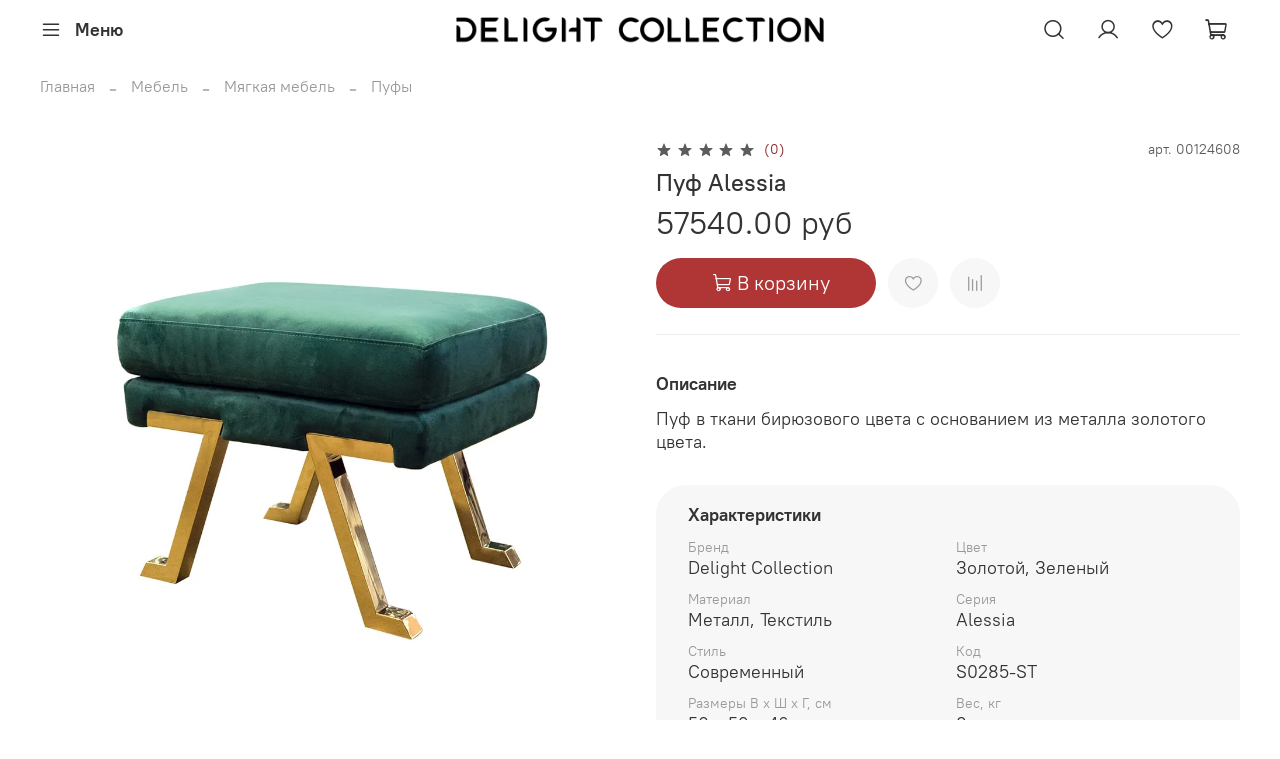

--- FILE ---
content_type: text/html; charset=utf-8
request_url: https://www.google.com/recaptcha/api2/anchor?ar=1&k=6LfXhUEmAAAAAOGNQm5_a2Ach-HWlFKD3Sq7vfFj&co=aHR0cHM6Ly9kZWxpZ2h0LWNvbGxlY3Rpb24ucnU6NDQz&hl=ru&v=PoyoqOPhxBO7pBk68S4YbpHZ&size=normal&anchor-ms=20000&execute-ms=30000&cb=5siy2wx9jfjl
body_size: 49732
content:
<!DOCTYPE HTML><html dir="ltr" lang="ru"><head><meta http-equiv="Content-Type" content="text/html; charset=UTF-8">
<meta http-equiv="X-UA-Compatible" content="IE=edge">
<title>reCAPTCHA</title>
<style type="text/css">
/* cyrillic-ext */
@font-face {
  font-family: 'Roboto';
  font-style: normal;
  font-weight: 400;
  font-stretch: 100%;
  src: url(//fonts.gstatic.com/s/roboto/v48/KFO7CnqEu92Fr1ME7kSn66aGLdTylUAMa3GUBHMdazTgWw.woff2) format('woff2');
  unicode-range: U+0460-052F, U+1C80-1C8A, U+20B4, U+2DE0-2DFF, U+A640-A69F, U+FE2E-FE2F;
}
/* cyrillic */
@font-face {
  font-family: 'Roboto';
  font-style: normal;
  font-weight: 400;
  font-stretch: 100%;
  src: url(//fonts.gstatic.com/s/roboto/v48/KFO7CnqEu92Fr1ME7kSn66aGLdTylUAMa3iUBHMdazTgWw.woff2) format('woff2');
  unicode-range: U+0301, U+0400-045F, U+0490-0491, U+04B0-04B1, U+2116;
}
/* greek-ext */
@font-face {
  font-family: 'Roboto';
  font-style: normal;
  font-weight: 400;
  font-stretch: 100%;
  src: url(//fonts.gstatic.com/s/roboto/v48/KFO7CnqEu92Fr1ME7kSn66aGLdTylUAMa3CUBHMdazTgWw.woff2) format('woff2');
  unicode-range: U+1F00-1FFF;
}
/* greek */
@font-face {
  font-family: 'Roboto';
  font-style: normal;
  font-weight: 400;
  font-stretch: 100%;
  src: url(//fonts.gstatic.com/s/roboto/v48/KFO7CnqEu92Fr1ME7kSn66aGLdTylUAMa3-UBHMdazTgWw.woff2) format('woff2');
  unicode-range: U+0370-0377, U+037A-037F, U+0384-038A, U+038C, U+038E-03A1, U+03A3-03FF;
}
/* math */
@font-face {
  font-family: 'Roboto';
  font-style: normal;
  font-weight: 400;
  font-stretch: 100%;
  src: url(//fonts.gstatic.com/s/roboto/v48/KFO7CnqEu92Fr1ME7kSn66aGLdTylUAMawCUBHMdazTgWw.woff2) format('woff2');
  unicode-range: U+0302-0303, U+0305, U+0307-0308, U+0310, U+0312, U+0315, U+031A, U+0326-0327, U+032C, U+032F-0330, U+0332-0333, U+0338, U+033A, U+0346, U+034D, U+0391-03A1, U+03A3-03A9, U+03B1-03C9, U+03D1, U+03D5-03D6, U+03F0-03F1, U+03F4-03F5, U+2016-2017, U+2034-2038, U+203C, U+2040, U+2043, U+2047, U+2050, U+2057, U+205F, U+2070-2071, U+2074-208E, U+2090-209C, U+20D0-20DC, U+20E1, U+20E5-20EF, U+2100-2112, U+2114-2115, U+2117-2121, U+2123-214F, U+2190, U+2192, U+2194-21AE, U+21B0-21E5, U+21F1-21F2, U+21F4-2211, U+2213-2214, U+2216-22FF, U+2308-230B, U+2310, U+2319, U+231C-2321, U+2336-237A, U+237C, U+2395, U+239B-23B7, U+23D0, U+23DC-23E1, U+2474-2475, U+25AF, U+25B3, U+25B7, U+25BD, U+25C1, U+25CA, U+25CC, U+25FB, U+266D-266F, U+27C0-27FF, U+2900-2AFF, U+2B0E-2B11, U+2B30-2B4C, U+2BFE, U+3030, U+FF5B, U+FF5D, U+1D400-1D7FF, U+1EE00-1EEFF;
}
/* symbols */
@font-face {
  font-family: 'Roboto';
  font-style: normal;
  font-weight: 400;
  font-stretch: 100%;
  src: url(//fonts.gstatic.com/s/roboto/v48/KFO7CnqEu92Fr1ME7kSn66aGLdTylUAMaxKUBHMdazTgWw.woff2) format('woff2');
  unicode-range: U+0001-000C, U+000E-001F, U+007F-009F, U+20DD-20E0, U+20E2-20E4, U+2150-218F, U+2190, U+2192, U+2194-2199, U+21AF, U+21E6-21F0, U+21F3, U+2218-2219, U+2299, U+22C4-22C6, U+2300-243F, U+2440-244A, U+2460-24FF, U+25A0-27BF, U+2800-28FF, U+2921-2922, U+2981, U+29BF, U+29EB, U+2B00-2BFF, U+4DC0-4DFF, U+FFF9-FFFB, U+10140-1018E, U+10190-1019C, U+101A0, U+101D0-101FD, U+102E0-102FB, U+10E60-10E7E, U+1D2C0-1D2D3, U+1D2E0-1D37F, U+1F000-1F0FF, U+1F100-1F1AD, U+1F1E6-1F1FF, U+1F30D-1F30F, U+1F315, U+1F31C, U+1F31E, U+1F320-1F32C, U+1F336, U+1F378, U+1F37D, U+1F382, U+1F393-1F39F, U+1F3A7-1F3A8, U+1F3AC-1F3AF, U+1F3C2, U+1F3C4-1F3C6, U+1F3CA-1F3CE, U+1F3D4-1F3E0, U+1F3ED, U+1F3F1-1F3F3, U+1F3F5-1F3F7, U+1F408, U+1F415, U+1F41F, U+1F426, U+1F43F, U+1F441-1F442, U+1F444, U+1F446-1F449, U+1F44C-1F44E, U+1F453, U+1F46A, U+1F47D, U+1F4A3, U+1F4B0, U+1F4B3, U+1F4B9, U+1F4BB, U+1F4BF, U+1F4C8-1F4CB, U+1F4D6, U+1F4DA, U+1F4DF, U+1F4E3-1F4E6, U+1F4EA-1F4ED, U+1F4F7, U+1F4F9-1F4FB, U+1F4FD-1F4FE, U+1F503, U+1F507-1F50B, U+1F50D, U+1F512-1F513, U+1F53E-1F54A, U+1F54F-1F5FA, U+1F610, U+1F650-1F67F, U+1F687, U+1F68D, U+1F691, U+1F694, U+1F698, U+1F6AD, U+1F6B2, U+1F6B9-1F6BA, U+1F6BC, U+1F6C6-1F6CF, U+1F6D3-1F6D7, U+1F6E0-1F6EA, U+1F6F0-1F6F3, U+1F6F7-1F6FC, U+1F700-1F7FF, U+1F800-1F80B, U+1F810-1F847, U+1F850-1F859, U+1F860-1F887, U+1F890-1F8AD, U+1F8B0-1F8BB, U+1F8C0-1F8C1, U+1F900-1F90B, U+1F93B, U+1F946, U+1F984, U+1F996, U+1F9E9, U+1FA00-1FA6F, U+1FA70-1FA7C, U+1FA80-1FA89, U+1FA8F-1FAC6, U+1FACE-1FADC, U+1FADF-1FAE9, U+1FAF0-1FAF8, U+1FB00-1FBFF;
}
/* vietnamese */
@font-face {
  font-family: 'Roboto';
  font-style: normal;
  font-weight: 400;
  font-stretch: 100%;
  src: url(//fonts.gstatic.com/s/roboto/v48/KFO7CnqEu92Fr1ME7kSn66aGLdTylUAMa3OUBHMdazTgWw.woff2) format('woff2');
  unicode-range: U+0102-0103, U+0110-0111, U+0128-0129, U+0168-0169, U+01A0-01A1, U+01AF-01B0, U+0300-0301, U+0303-0304, U+0308-0309, U+0323, U+0329, U+1EA0-1EF9, U+20AB;
}
/* latin-ext */
@font-face {
  font-family: 'Roboto';
  font-style: normal;
  font-weight: 400;
  font-stretch: 100%;
  src: url(//fonts.gstatic.com/s/roboto/v48/KFO7CnqEu92Fr1ME7kSn66aGLdTylUAMa3KUBHMdazTgWw.woff2) format('woff2');
  unicode-range: U+0100-02BA, U+02BD-02C5, U+02C7-02CC, U+02CE-02D7, U+02DD-02FF, U+0304, U+0308, U+0329, U+1D00-1DBF, U+1E00-1E9F, U+1EF2-1EFF, U+2020, U+20A0-20AB, U+20AD-20C0, U+2113, U+2C60-2C7F, U+A720-A7FF;
}
/* latin */
@font-face {
  font-family: 'Roboto';
  font-style: normal;
  font-weight: 400;
  font-stretch: 100%;
  src: url(//fonts.gstatic.com/s/roboto/v48/KFO7CnqEu92Fr1ME7kSn66aGLdTylUAMa3yUBHMdazQ.woff2) format('woff2');
  unicode-range: U+0000-00FF, U+0131, U+0152-0153, U+02BB-02BC, U+02C6, U+02DA, U+02DC, U+0304, U+0308, U+0329, U+2000-206F, U+20AC, U+2122, U+2191, U+2193, U+2212, U+2215, U+FEFF, U+FFFD;
}
/* cyrillic-ext */
@font-face {
  font-family: 'Roboto';
  font-style: normal;
  font-weight: 500;
  font-stretch: 100%;
  src: url(//fonts.gstatic.com/s/roboto/v48/KFO7CnqEu92Fr1ME7kSn66aGLdTylUAMa3GUBHMdazTgWw.woff2) format('woff2');
  unicode-range: U+0460-052F, U+1C80-1C8A, U+20B4, U+2DE0-2DFF, U+A640-A69F, U+FE2E-FE2F;
}
/* cyrillic */
@font-face {
  font-family: 'Roboto';
  font-style: normal;
  font-weight: 500;
  font-stretch: 100%;
  src: url(//fonts.gstatic.com/s/roboto/v48/KFO7CnqEu92Fr1ME7kSn66aGLdTylUAMa3iUBHMdazTgWw.woff2) format('woff2');
  unicode-range: U+0301, U+0400-045F, U+0490-0491, U+04B0-04B1, U+2116;
}
/* greek-ext */
@font-face {
  font-family: 'Roboto';
  font-style: normal;
  font-weight: 500;
  font-stretch: 100%;
  src: url(//fonts.gstatic.com/s/roboto/v48/KFO7CnqEu92Fr1ME7kSn66aGLdTylUAMa3CUBHMdazTgWw.woff2) format('woff2');
  unicode-range: U+1F00-1FFF;
}
/* greek */
@font-face {
  font-family: 'Roboto';
  font-style: normal;
  font-weight: 500;
  font-stretch: 100%;
  src: url(//fonts.gstatic.com/s/roboto/v48/KFO7CnqEu92Fr1ME7kSn66aGLdTylUAMa3-UBHMdazTgWw.woff2) format('woff2');
  unicode-range: U+0370-0377, U+037A-037F, U+0384-038A, U+038C, U+038E-03A1, U+03A3-03FF;
}
/* math */
@font-face {
  font-family: 'Roboto';
  font-style: normal;
  font-weight: 500;
  font-stretch: 100%;
  src: url(//fonts.gstatic.com/s/roboto/v48/KFO7CnqEu92Fr1ME7kSn66aGLdTylUAMawCUBHMdazTgWw.woff2) format('woff2');
  unicode-range: U+0302-0303, U+0305, U+0307-0308, U+0310, U+0312, U+0315, U+031A, U+0326-0327, U+032C, U+032F-0330, U+0332-0333, U+0338, U+033A, U+0346, U+034D, U+0391-03A1, U+03A3-03A9, U+03B1-03C9, U+03D1, U+03D5-03D6, U+03F0-03F1, U+03F4-03F5, U+2016-2017, U+2034-2038, U+203C, U+2040, U+2043, U+2047, U+2050, U+2057, U+205F, U+2070-2071, U+2074-208E, U+2090-209C, U+20D0-20DC, U+20E1, U+20E5-20EF, U+2100-2112, U+2114-2115, U+2117-2121, U+2123-214F, U+2190, U+2192, U+2194-21AE, U+21B0-21E5, U+21F1-21F2, U+21F4-2211, U+2213-2214, U+2216-22FF, U+2308-230B, U+2310, U+2319, U+231C-2321, U+2336-237A, U+237C, U+2395, U+239B-23B7, U+23D0, U+23DC-23E1, U+2474-2475, U+25AF, U+25B3, U+25B7, U+25BD, U+25C1, U+25CA, U+25CC, U+25FB, U+266D-266F, U+27C0-27FF, U+2900-2AFF, U+2B0E-2B11, U+2B30-2B4C, U+2BFE, U+3030, U+FF5B, U+FF5D, U+1D400-1D7FF, U+1EE00-1EEFF;
}
/* symbols */
@font-face {
  font-family: 'Roboto';
  font-style: normal;
  font-weight: 500;
  font-stretch: 100%;
  src: url(//fonts.gstatic.com/s/roboto/v48/KFO7CnqEu92Fr1ME7kSn66aGLdTylUAMaxKUBHMdazTgWw.woff2) format('woff2');
  unicode-range: U+0001-000C, U+000E-001F, U+007F-009F, U+20DD-20E0, U+20E2-20E4, U+2150-218F, U+2190, U+2192, U+2194-2199, U+21AF, U+21E6-21F0, U+21F3, U+2218-2219, U+2299, U+22C4-22C6, U+2300-243F, U+2440-244A, U+2460-24FF, U+25A0-27BF, U+2800-28FF, U+2921-2922, U+2981, U+29BF, U+29EB, U+2B00-2BFF, U+4DC0-4DFF, U+FFF9-FFFB, U+10140-1018E, U+10190-1019C, U+101A0, U+101D0-101FD, U+102E0-102FB, U+10E60-10E7E, U+1D2C0-1D2D3, U+1D2E0-1D37F, U+1F000-1F0FF, U+1F100-1F1AD, U+1F1E6-1F1FF, U+1F30D-1F30F, U+1F315, U+1F31C, U+1F31E, U+1F320-1F32C, U+1F336, U+1F378, U+1F37D, U+1F382, U+1F393-1F39F, U+1F3A7-1F3A8, U+1F3AC-1F3AF, U+1F3C2, U+1F3C4-1F3C6, U+1F3CA-1F3CE, U+1F3D4-1F3E0, U+1F3ED, U+1F3F1-1F3F3, U+1F3F5-1F3F7, U+1F408, U+1F415, U+1F41F, U+1F426, U+1F43F, U+1F441-1F442, U+1F444, U+1F446-1F449, U+1F44C-1F44E, U+1F453, U+1F46A, U+1F47D, U+1F4A3, U+1F4B0, U+1F4B3, U+1F4B9, U+1F4BB, U+1F4BF, U+1F4C8-1F4CB, U+1F4D6, U+1F4DA, U+1F4DF, U+1F4E3-1F4E6, U+1F4EA-1F4ED, U+1F4F7, U+1F4F9-1F4FB, U+1F4FD-1F4FE, U+1F503, U+1F507-1F50B, U+1F50D, U+1F512-1F513, U+1F53E-1F54A, U+1F54F-1F5FA, U+1F610, U+1F650-1F67F, U+1F687, U+1F68D, U+1F691, U+1F694, U+1F698, U+1F6AD, U+1F6B2, U+1F6B9-1F6BA, U+1F6BC, U+1F6C6-1F6CF, U+1F6D3-1F6D7, U+1F6E0-1F6EA, U+1F6F0-1F6F3, U+1F6F7-1F6FC, U+1F700-1F7FF, U+1F800-1F80B, U+1F810-1F847, U+1F850-1F859, U+1F860-1F887, U+1F890-1F8AD, U+1F8B0-1F8BB, U+1F8C0-1F8C1, U+1F900-1F90B, U+1F93B, U+1F946, U+1F984, U+1F996, U+1F9E9, U+1FA00-1FA6F, U+1FA70-1FA7C, U+1FA80-1FA89, U+1FA8F-1FAC6, U+1FACE-1FADC, U+1FADF-1FAE9, U+1FAF0-1FAF8, U+1FB00-1FBFF;
}
/* vietnamese */
@font-face {
  font-family: 'Roboto';
  font-style: normal;
  font-weight: 500;
  font-stretch: 100%;
  src: url(//fonts.gstatic.com/s/roboto/v48/KFO7CnqEu92Fr1ME7kSn66aGLdTylUAMa3OUBHMdazTgWw.woff2) format('woff2');
  unicode-range: U+0102-0103, U+0110-0111, U+0128-0129, U+0168-0169, U+01A0-01A1, U+01AF-01B0, U+0300-0301, U+0303-0304, U+0308-0309, U+0323, U+0329, U+1EA0-1EF9, U+20AB;
}
/* latin-ext */
@font-face {
  font-family: 'Roboto';
  font-style: normal;
  font-weight: 500;
  font-stretch: 100%;
  src: url(//fonts.gstatic.com/s/roboto/v48/KFO7CnqEu92Fr1ME7kSn66aGLdTylUAMa3KUBHMdazTgWw.woff2) format('woff2');
  unicode-range: U+0100-02BA, U+02BD-02C5, U+02C7-02CC, U+02CE-02D7, U+02DD-02FF, U+0304, U+0308, U+0329, U+1D00-1DBF, U+1E00-1E9F, U+1EF2-1EFF, U+2020, U+20A0-20AB, U+20AD-20C0, U+2113, U+2C60-2C7F, U+A720-A7FF;
}
/* latin */
@font-face {
  font-family: 'Roboto';
  font-style: normal;
  font-weight: 500;
  font-stretch: 100%;
  src: url(//fonts.gstatic.com/s/roboto/v48/KFO7CnqEu92Fr1ME7kSn66aGLdTylUAMa3yUBHMdazQ.woff2) format('woff2');
  unicode-range: U+0000-00FF, U+0131, U+0152-0153, U+02BB-02BC, U+02C6, U+02DA, U+02DC, U+0304, U+0308, U+0329, U+2000-206F, U+20AC, U+2122, U+2191, U+2193, U+2212, U+2215, U+FEFF, U+FFFD;
}
/* cyrillic-ext */
@font-face {
  font-family: 'Roboto';
  font-style: normal;
  font-weight: 900;
  font-stretch: 100%;
  src: url(//fonts.gstatic.com/s/roboto/v48/KFO7CnqEu92Fr1ME7kSn66aGLdTylUAMa3GUBHMdazTgWw.woff2) format('woff2');
  unicode-range: U+0460-052F, U+1C80-1C8A, U+20B4, U+2DE0-2DFF, U+A640-A69F, U+FE2E-FE2F;
}
/* cyrillic */
@font-face {
  font-family: 'Roboto';
  font-style: normal;
  font-weight: 900;
  font-stretch: 100%;
  src: url(//fonts.gstatic.com/s/roboto/v48/KFO7CnqEu92Fr1ME7kSn66aGLdTylUAMa3iUBHMdazTgWw.woff2) format('woff2');
  unicode-range: U+0301, U+0400-045F, U+0490-0491, U+04B0-04B1, U+2116;
}
/* greek-ext */
@font-face {
  font-family: 'Roboto';
  font-style: normal;
  font-weight: 900;
  font-stretch: 100%;
  src: url(//fonts.gstatic.com/s/roboto/v48/KFO7CnqEu92Fr1ME7kSn66aGLdTylUAMa3CUBHMdazTgWw.woff2) format('woff2');
  unicode-range: U+1F00-1FFF;
}
/* greek */
@font-face {
  font-family: 'Roboto';
  font-style: normal;
  font-weight: 900;
  font-stretch: 100%;
  src: url(//fonts.gstatic.com/s/roboto/v48/KFO7CnqEu92Fr1ME7kSn66aGLdTylUAMa3-UBHMdazTgWw.woff2) format('woff2');
  unicode-range: U+0370-0377, U+037A-037F, U+0384-038A, U+038C, U+038E-03A1, U+03A3-03FF;
}
/* math */
@font-face {
  font-family: 'Roboto';
  font-style: normal;
  font-weight: 900;
  font-stretch: 100%;
  src: url(//fonts.gstatic.com/s/roboto/v48/KFO7CnqEu92Fr1ME7kSn66aGLdTylUAMawCUBHMdazTgWw.woff2) format('woff2');
  unicode-range: U+0302-0303, U+0305, U+0307-0308, U+0310, U+0312, U+0315, U+031A, U+0326-0327, U+032C, U+032F-0330, U+0332-0333, U+0338, U+033A, U+0346, U+034D, U+0391-03A1, U+03A3-03A9, U+03B1-03C9, U+03D1, U+03D5-03D6, U+03F0-03F1, U+03F4-03F5, U+2016-2017, U+2034-2038, U+203C, U+2040, U+2043, U+2047, U+2050, U+2057, U+205F, U+2070-2071, U+2074-208E, U+2090-209C, U+20D0-20DC, U+20E1, U+20E5-20EF, U+2100-2112, U+2114-2115, U+2117-2121, U+2123-214F, U+2190, U+2192, U+2194-21AE, U+21B0-21E5, U+21F1-21F2, U+21F4-2211, U+2213-2214, U+2216-22FF, U+2308-230B, U+2310, U+2319, U+231C-2321, U+2336-237A, U+237C, U+2395, U+239B-23B7, U+23D0, U+23DC-23E1, U+2474-2475, U+25AF, U+25B3, U+25B7, U+25BD, U+25C1, U+25CA, U+25CC, U+25FB, U+266D-266F, U+27C0-27FF, U+2900-2AFF, U+2B0E-2B11, U+2B30-2B4C, U+2BFE, U+3030, U+FF5B, U+FF5D, U+1D400-1D7FF, U+1EE00-1EEFF;
}
/* symbols */
@font-face {
  font-family: 'Roboto';
  font-style: normal;
  font-weight: 900;
  font-stretch: 100%;
  src: url(//fonts.gstatic.com/s/roboto/v48/KFO7CnqEu92Fr1ME7kSn66aGLdTylUAMaxKUBHMdazTgWw.woff2) format('woff2');
  unicode-range: U+0001-000C, U+000E-001F, U+007F-009F, U+20DD-20E0, U+20E2-20E4, U+2150-218F, U+2190, U+2192, U+2194-2199, U+21AF, U+21E6-21F0, U+21F3, U+2218-2219, U+2299, U+22C4-22C6, U+2300-243F, U+2440-244A, U+2460-24FF, U+25A0-27BF, U+2800-28FF, U+2921-2922, U+2981, U+29BF, U+29EB, U+2B00-2BFF, U+4DC0-4DFF, U+FFF9-FFFB, U+10140-1018E, U+10190-1019C, U+101A0, U+101D0-101FD, U+102E0-102FB, U+10E60-10E7E, U+1D2C0-1D2D3, U+1D2E0-1D37F, U+1F000-1F0FF, U+1F100-1F1AD, U+1F1E6-1F1FF, U+1F30D-1F30F, U+1F315, U+1F31C, U+1F31E, U+1F320-1F32C, U+1F336, U+1F378, U+1F37D, U+1F382, U+1F393-1F39F, U+1F3A7-1F3A8, U+1F3AC-1F3AF, U+1F3C2, U+1F3C4-1F3C6, U+1F3CA-1F3CE, U+1F3D4-1F3E0, U+1F3ED, U+1F3F1-1F3F3, U+1F3F5-1F3F7, U+1F408, U+1F415, U+1F41F, U+1F426, U+1F43F, U+1F441-1F442, U+1F444, U+1F446-1F449, U+1F44C-1F44E, U+1F453, U+1F46A, U+1F47D, U+1F4A3, U+1F4B0, U+1F4B3, U+1F4B9, U+1F4BB, U+1F4BF, U+1F4C8-1F4CB, U+1F4D6, U+1F4DA, U+1F4DF, U+1F4E3-1F4E6, U+1F4EA-1F4ED, U+1F4F7, U+1F4F9-1F4FB, U+1F4FD-1F4FE, U+1F503, U+1F507-1F50B, U+1F50D, U+1F512-1F513, U+1F53E-1F54A, U+1F54F-1F5FA, U+1F610, U+1F650-1F67F, U+1F687, U+1F68D, U+1F691, U+1F694, U+1F698, U+1F6AD, U+1F6B2, U+1F6B9-1F6BA, U+1F6BC, U+1F6C6-1F6CF, U+1F6D3-1F6D7, U+1F6E0-1F6EA, U+1F6F0-1F6F3, U+1F6F7-1F6FC, U+1F700-1F7FF, U+1F800-1F80B, U+1F810-1F847, U+1F850-1F859, U+1F860-1F887, U+1F890-1F8AD, U+1F8B0-1F8BB, U+1F8C0-1F8C1, U+1F900-1F90B, U+1F93B, U+1F946, U+1F984, U+1F996, U+1F9E9, U+1FA00-1FA6F, U+1FA70-1FA7C, U+1FA80-1FA89, U+1FA8F-1FAC6, U+1FACE-1FADC, U+1FADF-1FAE9, U+1FAF0-1FAF8, U+1FB00-1FBFF;
}
/* vietnamese */
@font-face {
  font-family: 'Roboto';
  font-style: normal;
  font-weight: 900;
  font-stretch: 100%;
  src: url(//fonts.gstatic.com/s/roboto/v48/KFO7CnqEu92Fr1ME7kSn66aGLdTylUAMa3OUBHMdazTgWw.woff2) format('woff2');
  unicode-range: U+0102-0103, U+0110-0111, U+0128-0129, U+0168-0169, U+01A0-01A1, U+01AF-01B0, U+0300-0301, U+0303-0304, U+0308-0309, U+0323, U+0329, U+1EA0-1EF9, U+20AB;
}
/* latin-ext */
@font-face {
  font-family: 'Roboto';
  font-style: normal;
  font-weight: 900;
  font-stretch: 100%;
  src: url(//fonts.gstatic.com/s/roboto/v48/KFO7CnqEu92Fr1ME7kSn66aGLdTylUAMa3KUBHMdazTgWw.woff2) format('woff2');
  unicode-range: U+0100-02BA, U+02BD-02C5, U+02C7-02CC, U+02CE-02D7, U+02DD-02FF, U+0304, U+0308, U+0329, U+1D00-1DBF, U+1E00-1E9F, U+1EF2-1EFF, U+2020, U+20A0-20AB, U+20AD-20C0, U+2113, U+2C60-2C7F, U+A720-A7FF;
}
/* latin */
@font-face {
  font-family: 'Roboto';
  font-style: normal;
  font-weight: 900;
  font-stretch: 100%;
  src: url(//fonts.gstatic.com/s/roboto/v48/KFO7CnqEu92Fr1ME7kSn66aGLdTylUAMa3yUBHMdazQ.woff2) format('woff2');
  unicode-range: U+0000-00FF, U+0131, U+0152-0153, U+02BB-02BC, U+02C6, U+02DA, U+02DC, U+0304, U+0308, U+0329, U+2000-206F, U+20AC, U+2122, U+2191, U+2193, U+2212, U+2215, U+FEFF, U+FFFD;
}

</style>
<link rel="stylesheet" type="text/css" href="https://www.gstatic.com/recaptcha/releases/PoyoqOPhxBO7pBk68S4YbpHZ/styles__ltr.css">
<script nonce="JSYEBt7EbInulCSD2FZpEA" type="text/javascript">window['__recaptcha_api'] = 'https://www.google.com/recaptcha/api2/';</script>
<script type="text/javascript" src="https://www.gstatic.com/recaptcha/releases/PoyoqOPhxBO7pBk68S4YbpHZ/recaptcha__ru.js" nonce="JSYEBt7EbInulCSD2FZpEA">
      
    </script></head>
<body><div id="rc-anchor-alert" class="rc-anchor-alert"></div>
<input type="hidden" id="recaptcha-token" value="[base64]">
<script type="text/javascript" nonce="JSYEBt7EbInulCSD2FZpEA">
      recaptcha.anchor.Main.init("[\x22ainput\x22,[\x22bgdata\x22,\x22\x22,\[base64]/[base64]/[base64]/KE4oMTI0LHYsdi5HKSxMWihsLHYpKTpOKDEyNCx2LGwpLFYpLHYpLFQpKSxGKDE3MSx2KX0scjc9ZnVuY3Rpb24obCl7cmV0dXJuIGx9LEM9ZnVuY3Rpb24obCxWLHYpe04odixsLFYpLFZbYWtdPTI3OTZ9LG49ZnVuY3Rpb24obCxWKXtWLlg9KChWLlg/[base64]/[base64]/[base64]/[base64]/[base64]/[base64]/[base64]/[base64]/[base64]/[base64]/[base64]\\u003d\x22,\[base64]\\u003d\x22,\x22ScKfEsOSw7ckDcKSfMOzwq9VwqA3biRqclcof8KewpPDmyTCu2IwLHXDp8KPwrPDmMOzwr7DpcKmMS0ew6UhCcOTIlnDj8Kgw4FSw43Ch8OdEMOBwrHCgGYRwoXCqcOxw6lBDAxlwrrDm8KidwtjXGTDr8O2wo7DgzB/LcK/wpPDp8O4wrjCkMKELwjDiFzDrsOTMsOYw7hsS0s6YRDDtVpxwozDr2pwS8OtwozCicOdejsRwqQ2wp/DtQTDjHcJwqkHXsOIJhFhw4DDn2TCjRN/V3jCkyh/TcKiF8OJwoLDlXwowrl6TMO1w7LDg8KZBcKpw77DvMKdw69Lw58ZV8KkwpnDgsKcFyBne8OxUsOGI8OzwrRmRXkCwpEewocTWg4MFADDn2lCJcKuQVQtVh0Ew7p2fsKyw6rCtMODDzMlw7FsDsKIBsO7wpsIRHrCtEMqWsKfUS/[base64]/YXPDgcKWw4gKG8KJawBdw7UKwrUOwrRIw5HCoWzCm8KEFwkeSMOcYMOWU8KYf2h9wprDhWAjw4skZiXCl8O9wpsYXVFRw7N3wpnCrMKGEcKQIgBlZ13CscK7UcObTcOnalcoFVTDi8KWFsO1w7rDvHLDjl1wc27DkBNCeVIfwpLDiRnDpC/Dt3vCosOAwr/[base64]/CqS1Zw4Zgw6/CrMKebT5XeMKewpQoJWDDkm7CqirDpSBOJgTCrCkPRcKiJ8KLU0vClsKKwp/[base64]/wr1OdB7DrRM0FMKoP8Kue8KWwoc0w7oowpfDrk5MQFHDoVcpw6ZYNiVyIcK3w4TDhgEvSG/CvE/[base64]/P8OKw612w7wywpDDp2TCp8O3D8O+fXRgw7FJw64ISUwMwq98w5jCtCEYw7h0WMOowr7Do8O0wopbYsOFajhOwrc4b8Omw7vDvzTDnlsPGCtlwrwOwpvDqcK/w7/Cs8KVw4fDgcKQQ8O0worDiGooCsK6d8KTwpJew6/DoMOoUkjDscOfaBDCisO+DMOYFBZpw5XCujbDgm/DscKSw5nDrcKTXlJkLsOHw4B/e2drwrbDiDoNZ8KLw4/CpsOyLUXDsBdkSQLCvznDv8Klw5DCnA7CjMKKw6LCsm/ChgXDrUMNH8OqF3s9H1zDvzpQcjQgwq3CuMK+LFJ3eGLCgMKbw512L3EtfhfDqcKDwr3Dj8O0w6nCjFDDr8OUwpnCllgmwqfDvMOiwofCjsKtVmHDqMKEwpxzw4McwpTDlsOVw6lwwq1UFgBgNsOWHzPDjgDCh8KHccO3LMOzw77Cg8OhC8OBw5FbQcOWJF/Cog87w5E4fMOqXcK2W3kGw4AgIcKzVUjDjcKKITLDu8K+AsOdaDHCoEdQCz/[base64]/eUvDm1NDwpZxZcOSXsOWeUZYR8OOwrrCrkhTWsK8esOuR8OVw4k3w4dVw57Cv1QvwrFewqDDngzCs8OKJV7CpS8Mw7LCpsOzw6RFw6pLw6FMAMKEwr5hw5DDpUrDuXgjaTdnwpTCpsKAXsOYScO9ccO+w4HCh3zCiHDCqMKUUF4mZX/DhWRJMMKAJRBiFsKvL8KAUhMZIgMsQcKbw5MCw7law47Dr8KLJMOmwrcQw6DDo2NGw5drecKHwoo3T2A1w6gsR8OKw6l1BMKlwoPDrsOVw7cJwokiwqVRe142HcO7wpJpM8KuwpHDhcKEw55iDMKKLy4hwqYWacK/w7zDjC8owrXDrEQjwqsBwpTDkMOfwrjDqsKGw7rDnhJEwoTCtSABNSHDnsKAwoAkNgdMUEvDlDjCklRTwrB7woDDqXUAwrDCjTPCpXDChMKHPw3CpH/Cng03K0jCtcKqdxF6w53CpwnDnT/[base64]/w5/CvG3Cgw7CrE/[base64]/DnsK7wqUgVSFyZcKTwqsWw7/Ct8KIwpw5woXCmnctw7cnLcOfZMKvwqYVw4jCgMKbw53CpDVKGQ7Cu0ssCcKRw67DiUZ+GcOMNsOvwrvCiUEFBl7DqMKrCn7Cgj4HCsOCw4/[base64]/DkcKdw4IZEsKYIsK2w5xlw687L8O8wqNBw6QqDDvChTwZwod0YjjCg01MOR3CoyDCn1FUwqILw5LDhlRMXsKqZ8KAFxXCnsOawqjDh2Zhwo7DicOIIsO/NcKsU3c2wpPDlcKOGcKVw6kEw6MTwpzDsDHCjBM8WGI8SsOxw4AcLMOmw5/Ci8KHw4s5Syd5w6fDuR/CqsKjQUBBBEPCpTLDigEpeWpdw5XDgkNbUMKMWMKxBgfCq8O9w63DrTHDhcOGDVPDh8KmwoZ7w5oLMStJCy/DkMOuSMKDUU0OTMOXw5YQwqPDuyzDnUE6wpPCucKMMcOHDmHClCFtw40CwrLDncKqXXzColNVIcOzwoTDusOTb8Oaw4nCgArDnR4bDMOWfQVgeMKTc8K8wog4w58wwq7CrMKMw5TCoVwqw6/Ct1RaasOowpI5DsKHJEAsHcOpw5/DkcK1w6rCuXjCrsKRwonDpnvDiXjDhiTDu8KvCWDDvCnCsQvDtx5lw6xTwo5vwrjDoD0cwr/CpHtMw7PDsBTClHnCkRvDu8KFw780w73DtcKKFBbCpm/DnxkbB3nDosOswqnCvcO/R8K1w4s/wr7DqRsrw7nClENeRMKuw4vChcKoPMKmwoEWwqjClMOhSsK1wrfCvnXCu8ObJ3RuOA83w67DrwLDiMKewrpsw4/CrMKdwqbCnsKUwpB2PR4fw49UwpZtWzcSXcOxNUrDg05kX8Ocwrsyw6VVwp7CmljCscK6Y0DDkcKSwqZLw6UqX8O9wqTCvVt0CsKSwo9bR1HCkSJrw6rDkjvDqcKlCcKWBMKfPMOHw6U8wo/ClcOqPMOcwqHCisONSlccwrQDwo/Do8OxRcKuwqVNw5/DtcKLwqBmfWPCj8ObacO6ScODYnN1w4NZTVcqwrLDnMKFwqZeRsK/[base64]/Z8OUJsKzf8Kowq3DisO/[base64]/[base64]/[base64]/DoHvCjMKAwqx+UcKywqh7PjnDiSfDomZjE8Ovw44eX8OpWzcVMWx7DBPDkV1EJsOtScO3wqgGM2gSw64zwo/Cvkp3BsOVaMKHfDbCsSkQIcKDw6/[base64]/Dm8Knw54Qw7PClMOYwrJQKzFxIXoURA7CkxtII0ccWQgNwr8/[base64]/[base64]/[base64]/CqMK/wohnw50ew7rDnMOoHMKudF7Dq8OJw6onOMOEfztHOsKyRCssZ1VNWMK6d3TCuB/ChRtTM1vDqUZswrN1wqgRw4nCl8KJw6vCosOgQsKhNUnDmwnDqQEMBcKdXMKJZgM2w5TDhQJYVcKSw7J7wph4wpdlwp4Tw7jCg8OnYsKsX8OScnNdwoQiw4cRw5jDo2gpM2/Ds1NFAUsFw5leLFcMwpR9eS/Dm8KvNTweOU0uw7zCtQBmXsK6w7cqw53Ct8K2MVRrw4PDtDxrw7caAEvChmJJM8Onw7Qzw7jDtsOiX8OlNz/DuFtGwpvCisOZVWdVw6/CskgwwpfCsFTDgsONwptTKcOSw7xCacKxNz3Djm4Twptkw5MtwoPCtAfDg8K1CXXDiw3DhxzChRXCqWhhwpE8cn3Cp1rChlpRK8KIw6/DscKBCCbDkml/w6bDvcOnwqh6EVnDt8KkaMKlDsOCwq9tNADCl8KOMzvDtMK3WHddesKuw6vCnCXCvcK1w7/ConjCtiIIw7PDssK0UMOHw7TCmsKBwqrCiGvDslFZEcOXSmzCnnvCijAlLMOEDC01wq9BEzZVPMKFworCp8KZScK1w5TCo10UwrV/[base64]/[base64]/DgQPCqG3CkcKyHUXDgC/CvC5Kw4fDqVo/wqNswp/[base64]/PMK0fkAVPQfCtsOBw6vDkhxCeBhaGMO/DRwnwpfDsTzDvMO6wozDtcO7w5bCugDDhScrw77CkzrDgkcbw4bCucKoWcK7w7fDucOmwpgQwqE2w7PCr0MGw6dcw5Bcf8K1w6HDo8OmE8KYwqjCoS/CscKtwrnCjsKTXlTCqcKew58Sw6Ebw6odwoNAwqPCtH/DhMKCwp3DmsO+w4bDh8KTwrY0wqPDin7Ds3Qlw47DmAHCvcKVJhlJRALDvVPCu3QLCW5Yw6fCmMKKwoHDtsKsBsO6KBQCw6N/[base64]/Cn8KAw5EBVcKcEsO3asK+w4jDrH4qXkwjw7bCoikAwo/CvMO8w4pPb8Oiwop1w6fCnMKawqBJwpgbPg1nC8OXwrQdwod8UlHDvsKGKSkxw5YJB2rCi8Ofw45lccKZwr/Dvnc6w5dOw6PCi0HDkkt8wobDpRMqJmQ+AG5MYMKQw6oqwootUcOWw6gvw4VkRAfCgMKEw4paw5BcPMOzwofDuA0KwqXDnnPDmD9/[base64]/DnsO7V8K7w5lUR1gZI8OYw5cIQcKUw5jDgMOcBsOEMgxSwqnDlFfCmcOrLArCh8OrdEMEw4rDln3Do2jCqVchwp0pwq43w7RDwpTDuATCoA/DtxRVw6cFwrsBwpDDoMOIwovCp8OtQ0/Ds8OGbw4tw5ZOwqA8woR5w7srCy5ow63DsMKSw6XCj8Kuw4Q+aEsvw5NRVQzCpsOkw7/DsMOewpgCwowmXghiMAVLfXQOw4gWwonCp8Kcw5DCji3DlcKvwr3Dunp+wo1jw4p2w4vDiSrDm8KowrrCv8Oswr7CsAA5VMKvV8KewoENesK4wqDDnsOwOsO9aMKBwqfCj1M6w7N0w53DncKbDsOJPGPCjcO5wohPw6/DsMKnw4bDplo1w7HDiMOQw4Y1wqTCtnF2woJeKsOMw6DDr8K+PBbDt8K/w5ZFfMO/Y8Kjwq/[base64]/ZMORTcOzwqbDhTgIYTJwwqnDmMO5wqlhw6jDtmjClhDDmHk3wqvCk0vCgAPCmWE8w5RENWwDwrbDohjDvsOrw5TCm3PDjsOaKMKxOcKAw5Nfd2UCwrppwqhtFk/DvnfDlknDpjHCsgvCgcK1M8OAw7gmwozDtXnDiMK8woBewoHDvcO3I31PCMO+McKAwoA1wq8MwoQZOVfDvibDlsOKRj/CgsOhb2lFw6c8YMK4wrMhw7ZvJ2gGw4vChBvDhWfCoMOrR8KOWUTDhTZgecKfw6PDjMOPwrPChzdjGQDDu13CjcOmw47DhX/CrTPCvcKzRTbCsVHDkF/CihPDjlzDkcKnwpcBLMKRX3TClldfGjHCq8Kgw4siwpRpYMKywqVnwpLDucOwwpAtw7LDoMOGw67CukjDvhtoworDiDTCrysASB5LVG0jwrl8R8OmwpUtw6BzwoLDoVTDmnVmXyF8wpXCpMOtDT09worDh8Klw6HCj8OkIW/CvsKNVRDDvB7DrwXCqcOKw7rDrSsrwp9gVBdVRMKRLUPCkAY2ezfDicKSwofCjcOgeQLCj8KEw6QEfsK4w4XDh8O5w7nChcKcWMOZwrt/w4MSwrHClMKHwrLDiMKYwrfDi8Kkw5HCh1lOAx/Di8O4fMKuAmNuwo44wpnCvsKUw4rDq2jCm8KDwq/DsilpB2IhKHbCv23DjMO6w6t6wpY9AcKQwpfCu8KGw54uw5Vaw4FewoZrwrt6KcOUHcKpL8O4SsKQw7MwHMOufsOxwqDCiw7DlsOOEVLCtcOxw4dLwq5Meml9fSfCl2Vgwo/ChcOUZ1c/wqnDgybDvHtOQcKXchlQaBA2DsKAI2FfOMO8DsOTRULDhMKNenLDlsK9wrJofw/Cn8Kiwq7Dp2PDgk/Dn3x3w5fCo8KWLMOoHcKMZV/DjMO7esOMwr/CujPCvi1uw6zCqMK0w6vCsXDDhzrDlsOGS8KCMGR9HcOMw6DDpMKYwp8Xw4bDnMO9dsOew4Zuwpg6aiDDisO2w7M+UzZcwp9ZEiXCtDjDuiLClBEIwqATV8KKwqDDshJQwqprNXjDvCXCncKROE99w40hYcKHwrgeBsK0w7UUJHPCvmvDogMhwprDtsK/[base64]/DsA1aw7wxESspScKfJcKiwoQDP8KiMjM1wpgrT8OPwp4waMOPwopJwoUaWznDg8OowqEmLcK/w5xJb8OvVSXCsUPCn0fCuS7DnR7Cvy84esOHdcK7w4UlIk8dI8K5wrDDqgs0XsKqw5RrH8K/[base64]/CkMOqHcKqw7QRYsOdKMKpFcOHUVhcTjtDFDDDr2Yuwrl5w77DmWZObMKxw7XDhMOOBcKaw7ljIn8iGcOgwrHCmjjDnBLCqsOmI29Pwr00wr5TLcKSQj7CjsKMwqrCkTHCm3xRw6HDq2rDugzCpB1DwpHDsMO1wqYZwqoYZ8KQaD7CvsKfFMOjwp/CtBECwpzDsMKsNg8ZfMONEH5XYMOGa3HDncODwobDunVEHSwsw7zDm8OJw6Zmwp7DunTCinBDw5/[base64]/CgFhFIsKRwrbCpMO5w7HDrhoEw4xUAsKLw6MdGk/DhT9rQ3Jpw4ggwqA7QcKJEWJ6MMKEf2DClQsgZMOZw7Uhw7nCt8KecsKhw4bDpcKRwrEQIDPCgMK8wq/CmW/[base64]/CpCLCq8OrFTYEw5LCq8KwwpPCmwsLwpA0wo/CsxXDuyEQwqvCicOvMcOXEcKFw5paCcKUwrU9wq3Cq8KPRiZEXsKrMcOhw4bDtSZlw5MvwoXDrDLDqF42UsKlw5UvwqJ2AEDDmMOzUErDo0dSYsKbSH7DpSHClETDmRVgEcKuEcKhw57DlsK7w7/DoMKCAsKvw6rCiAfDt0bDhwxdwoY6w75Jwo8rOsKCw7LCjcOtI8Kyw7zCpyzDpcKAS8Oow47Cj8OIw5jCv8K6w6piwpMuwoNIRCrClDXDm3dVaMKKTcKAYsKiw6nDuSxJw5hsTUXCoiEHw68+ABfDhsKCwqXDkcKfwo/DuAJCw6DCucO2BsOVw4pEw4EZDMKQwoZcAcKwwqzDh1jCrsKUw4nDgD41PMKywplNMQbDr8KQCXHDqcOTAQV+fzjDuGLCslM0w4cFcsKiYMOjw6bCicO2AVPCpMKdwoPDnMKfw4J+w6RdWsKWwpXCusKrw4jDgRfDo8KDOCd+T2/CgMOewrQhGxgIwqPDnGNOXcKIw4sgRMK2bEvCoj3CozzDgUM4BTPDv8OEwpVgBMKhPR7CoMKmE11cwrbDgMKcwonDqD/[base64]/[base64]/CvjPCsizCpUFJEsKKJsOSSMOrO8KFWsOew4tRNHtwImLCpMO1OWrDsMKFw5/CrzjCq8Ofw4tebALDqmXCm1B5wowjJMK7Q8Ozwp8+X1AvR8Ohwr9iCMKzbQHDpybDpks2NmwNP8K6w7pcZcKFwpNxwplTw7vCkHN/wq5ReC3CksO0eMOTXwjDnRoWW1TDsDDCn8OID8KKAiRbFinDo8OGw5DDt2XCqmU5wqzCrAnCqsK/w5DDtcOgJsOUw6XDgsKETFERAcKjwoHCpWlBw5bCpm3DjMKjJnjDk09RcVkyw4nCnw/ClsKfwrzDp2I1wqEFw44zwos5ak3DqCzDh8OWw6fDusKtTsKIaUpGfhzDqsKSThfDgFkjwqvCtldmw4VqEl5LAxhOw6/DucOXegp7wo7Dk3MZwo0dwp3Dk8OtZ3zCjMKSwqPCpTPDoF9Bw6HCqsKxMsKAwonCs8Ocw79cwrxsdMKaJcOYYMOAwr/DhcOww6fDh1nCuyvDvcO0U8Kfw7/CqcKLScOUwqMhHiLCsj3Dv0FmwprCuQl/wrzDusOrJMO6PcOvciXDkHrCqcK+D8Ovwo0sw7bCl8OEwpjDrTg1G8OVHVLCnmzCvFDCgjfDmX8hw7QgFcKsw7LDosKzwr97OEnCvHZVNljDu8OjfcKdJRROw5MvUsOndcO9wp/CkcOoEALDjsKjwpHDqipkwprCssO6D8OefsOCGnrCiMOvbsOQYTBew5YQwrPDiMOgHcOdZcOIw57CvXjCnnscwqXDr0fDg347wrLCjFMFw7x5TT0Cw7YHw7xqAU/DuBDCucK7wrDCuV7CscK4G8KxAkBFF8KUGcOwwpvDtFrCq8O3IcKOGXjChcKnwqXDk8KqADHCp8OhdMK1woFEw6zDncO1wp3CvcOsEDHCiFXCvsO1w7pAwofDrcKfFCkbLnxJwqvDv31DLAvCgVtpwpPDpMK+w7IfVcOSw4NrwqVdwoYqSC/CjcKhwoZ8dsKswrMHH8KEwppDw4nCggBjZsK0wqfCgsKOw5UcwqDCvDrDjEVdAQAGA3vDusKiwpNmVB1Ew5bDssKkwrHCpk/Ct8KhVjYxw6vCgWEFR8OvwrfDu8KYfsO4IMKewo7Dh3ACQGvDk0XDj8ODw6TCikPDjcOAfTDDlsKkwo14WU/DiGLDkCDDpSTCjxMzwr7Dn0kGMmJCFcOtWD5CUn3DlMORcl4zHcOHDsK1w7gywqx+C8KdQlxpwqLCjcKQbBbDl8OMcsOvw45Iw6ArUB8EwrvCvE/CoRNQw7cHw4oiKMO/woFVWyfDjsKdfw8Qw6LDvsOYw4rDksOSw7fDhG/Duk/DoXfDjTfDvMKoXTPCnDFtW8Otw5pcwq/Di2DDlcOsGk7DuEfCuMODWcOzMsKgwoPCl0Imw6dlwqECCsO3wqdNwqzConLDlsKSTDHCjBo7fsObHGbDiVAdB09pSMKpwr3CisKjw51zFh3DgcKjZxsXw6sWOwfDpFrCg8OMW8KRcsKyccKWw7zDiAHDs37Cr8K9w5xHw5cnG8KzwqDDtyzDglTDilbDilTDrATCkV/DvA0KRX/DiRULdzp6N8KITgnChsOMwpPDksOBwrtWw4Bvw6jCtnTDm1BXccOUGhkZKSTCssO5VhXDvsKTw67CvRpifAfCgMKkwpV0XcK9wpo/wokkC8O8SSl4bMOfw402R3JJw64BacOWw7YPwrNrUMOqVg3CisOPwr4bwpDCo8OwD8KawpJkccKJYV/DsVPCs2bCoAV7w6IEAStcE0LDkAoDJMOtwpBqw7LCgMO2wr/CsVcdHMO1R8OQWXpnBMOjw50+wprCpyhJw6owwo9gwrXCnRoKJBZwQMKKwp7DtxfCocK0wrjCuQXCplXDhVw/wpHDjzFbwrvCkCgGbMKtCk8pa8K6W8KTHBPDv8KLM8OLwpTDkcKEHjBKwqZ4TBlsw5pUw6TCr8Ouw67DgiPDoMKzwrYLd8KNFWDCjcOIaCchwpLCmETCisKBIcKffHp8Hx/DtMOEw4zDu3PCpijDtcKewrQWBsO1wr/CthHDizJSw7FpFsK6w5vCj8Kvw4nCgsK7fhLDl8OpNxzCkjFwEsKnw68BCVIHfSEZwp8XwqAee1YBwpzDgsO/dkDCvQwOacOsN0TDhsKpJcOCwqwlRVnCqMKgUWrCl8KcHG1lccOmPsKiFsOrw6bDucO2wogtVMO5EcOSw4U+L2vDt8OYcxjCm2VVw6kSw60ZDlTCmR50woszNxvClXzDnsOzwqsQw45FK8KHE8KvccOlSMOPw6zDssK8w7nCr2FEw7sCLAd/SggdWsK1ecKaI8K5YsONLhwsw6UGw4DCqsOYBMOZSsKUwoR+GMKTwogaw4XClMOMwodVw6AYwonDgwNjdi3DlsOSKMKdwpPDhcK7NcKQecONI2bDrsKmw7TCl0pXwo/DrcK7JsOEw5UpXMO6w4zCiSl5IlMxwqY+aWzDtghqw7TCscO/wq4/[base64]/CkcKwwrsKKycbw7gAeiLCq03DvV81wpLDmMK0VgnCgCUzc8K2JMOcwpnDh1Ycw6NZw6vCtTdeFMOgwq/CicO6wpHDgMKHw6wiJMKsw5wAwqDDiBhgRkMlL8KTwpbDqcKUwoLCn8OLBlQBYQt5I8K1wq5hwrF+wqfDuMKIw7jCqER3w55Owr3Di8OYw7vCt8KeOxsJwosWNSw/wrPCqTlrwoZewqDDn8Kuw6NCEXc4MsOgw7clw4IWSihsWcOFw5Y5UEwjYQvDnk7DqydYw6PClEPCuMKzGT0wQcKRwqXDnCfCngUkET7DpMOEwqg8w6d+OsK+w73DtsKJwr/DpsOGwoHCisKgJcOGwpLCmyfDvsKCwr4LXcKqDntPwojDicOZw5TCggTDoGNbw7vDvmEEw7hZw4HClsOaLCnCuMOpw4YEwqPDnzYcUUrDiTDDncKiwqjCrsO/F8Opw6IxPcKZw5/[base64]/Clyd5UsKcw6wgLQTCmsOkwo8ICA9GwrAiWcKPVCDCmyozw7vDtiHCs0M/Z0kvGSTDticRwo7DqsOHewxYFsKBwqQebsKEw4LDr2IDCmE8WMOnbMKIwrfCnsO5w5UEwqjCnS7Do8KGwo4Dw7hYw5cubkXDtFYqw6fCsGTDi8KTTMK1wos/wo3CrsKcecKnecKjwoVkfUrCsj5sJMKzcMOGEMK6wpMjCW/DmcOIUcK3w5XDl8OgwpIhC1V3w4vCusKiIMOzwq0Hf2DDkinCr8O/ZcOeKGAQw6fDicKkw488WMOTwrZBMMOnw6NHOsKqw6VHTsK5TzcpwqJfw4TCmMKsw5zCm8K2CMO0wobCh3Jjw5DCoU/ClMK7VsKwKcO/wrEaLcK+GcOXw7gvTsO1w4/[base64]/Di8OIPgsLWcOtBgobwonDlsKZw6Zgw7DCuiHDsADCgMOUBXPClwkXPG0OL2gbwoISw7DCrFTCn8OHwonCt08JwqjCilEpw5PDjzMfcF/CvkLDusO+w5kwwpHCmMOfw5XDmMKFw4V/[base64]/[base64]/[base64]/CMO9wpXDlcOJIiFbw61HwodLVcKkGsOzQygHeMOXC3htw5cBJMK9w6fCqlwLXcKzV8OSJMK4w6oYwqJnwoDCm8O7w4jCm3YWYmnDrMKSw405w5MWNB/CixPDj8OfJyzDhcK7woHCucK/[base64]/[base64]/CtMK7NybDgMK0wq8+fVvCiRwIw68owovDhV8KFsKqU2hgwqkgAsOcw7JbwqV/BsKDccOVwrNhDQvCuW3ClcK0c8KkCcKMN8KTw7TCgMK1wrsTw5PDrxwCw73Dkw3CmmhNw580L8KIIxfCjMOgwrjDj8O9ZsKfeMOLD2USw5R7wqgvI8OXw4/DrW/[base64]/Cgx8zwo/DosO/TyUfwovDrS1oSxdCw7rCm2QtPFDDjTjDgWXCrsOiwonDrzTDn1/DksOHPXlDw6bCpsKdwo/CgcKOKMKEwocPZh/ChRcUwo7DgFEOacOMS8KnZxPCosO4JsOhYcKswoFBw7bCiV/CrcKtdsK9YcOGwqUlNsK5w4p2wrDDusOpdEYnd8Kfw7diZ8Kjaz7DisOYwrB1RcOiw4PDhjzClBo2wqMCw7RcS8KZL8K5IxfDs2ZOT8O9wr/DocKXw4HDrsKkw6LCnAnClnrDmcKbwojCnsKPwq7ClA3DnsKBGcOeNV/DrcOqw7XDl8O/[base64]/IsO+wqrCgMOlYz1eJ1fCpWsRw4PDgD16w4bCi3LDoVlxw5UdMWLCrMKpw4cEw7/Cs0FZPcOYXMKNAMOlejleTMKtfMOvw6JXdD7CkGjCpcKNZnNnO1xtwqoVesKYw7RIwp3DkksdwrHDn3bCpsKPw7jDiwjCj0/[base64]/DqcKEFMKawoc0EMOhw4zDjxXCtsOjRlnCmCIDwpwjwrvDtsO4w79hR0vCqMORFCktHmxow4HDt0E2w7PClcKrbMKQGy9/w6oiOcKgwqrCksOkwqDDusOFawomWygeeEoIw6HCq2pSJ8KPwoZcwog8PMKdVMOiH8Kzw6DCrcKXF8OdwojCtsOww6ALw6kEw6oyfMKQYDpIwrvDjsOQw7LDhcOIwpnDjGDCo2jDlsOrwpRuwq/CvMOEZsKlwp9qc8Oaw5vCjx4eJsKCwrggw5M/wobCrcKHwps9E8KlU8Olw53CiCrChVnDmnp/XQghF0LCicKSEMOUAmVMLFHDiSwgLyAfw4Y+flHCtxsQIVvCiSFqwpl/[base64]/CjsOTB3luwozClcOhw75pwrXCgsOMwrhew6jClMK/BV1EPg59dcK+w4vDlU0Kw5Y3WXzDqsO5R8OtMMO8AiJtwqTCii5awqjDkirDqcO5wq4SbsObwoxlS8KZYcKNw68/w4DDkMKlWgvChMKvw5vDj8KYwpTCg8KZUxcbw7k+fDHDsMK6wp/CjcOsw7DCqMOdwqXCoi/DqmhKwqjDusKMESVAayLDhD9uwoDCkcKMwoLDv0fCvsK3wpJgw47CisKOw4VKeMKbwr/CpSTCjA/DiEUkUD3CgVYQLwMnwrlWU8OveyAfdQjDl8OZwp8tw51AwpLDgQbDj0DDjsKUwr/Cr8KZwqwtJsOef8OfC2RYPMK5w4/CtRRUHUrDi8OVVXLDtMORwr8XwoXCsDfCjyvDoXLDjH/Co8OwccKya8OVGcOMFMKRLiodw49Zw5BAe8OTfsKMIDl8wp/CkcOGw73DmStRw7c2w6vCkMKewo8CYMOZw5bCvArCs0fDp8Kzw65PS8KIwrkpw63DjcKFwpXCpwnCsiVdJMOfwpd/S8ObD8K/fh1Uakpzw5DDj8KiYkkWccK8w7sTw6pjw7wGA217QBxTFMK0NMOhwozDvsK7wpDCq0HDs8O2G8KHPcOiLMKPw5fCmsKwwrjCtG3Cn386ZkhERQzDqcKYbMKgH8KJPsOnwr4MC0pnfk/CrRDCrW9ywozDrn98WcKcwrHDksKfwrFhw4RiwrLDrMKUwpjDgcONMMOOw73Du8O8wosvUR7CgcKuw6LCgcOcHGbDr8OGwpTDn8KMABHDrQUHwqJSPsKqwo/DniAbw6oiQcOpVHQ8HilowozDg38sFsOSVcKTO0sTUmIUO8OGw7PCicKJf8KTIRpYA2PChB0Xbh3DqcKdwqfCi23DmlzDnMO5wpTCqwrDhT3DpMOjG8K2GMKiw5/[base64]/DisKMw7nDqFkmwpHCscKgwo5ewpZ/OsOFw5/Cp8K+PMO5GMKcwrzCoMKkw51bw53Cj8Klw4JtdcKaTMOTCMOJw5nCr0HCr8ORBQTDvFLCs3Q/[base64]/DoG/CuhQsTsOzN8O9wrokw5rDrBVuwrbChMKJw5bCvAnDuBZoEA/[base64]/[base64]/w7XCrztUShJnw6PClMOFFMOeZBbCiWY/[base64]/wpnDhFXCuwNBfEcJVl9xO8K9w4kCbA3CqsKow7YCwqgzcMOaLMK8DQBpBsO1woJHwopmw5/CocOgccOJFlzDvMO3MsOiwrDCrDtMw6HDsVfCvg7Cv8OtwrjCt8OMwpgyw4ozDC9DwowjYgJnwrnCosObMsKMwovCmsKRw4U7JcK1ERQEw6A/[base64]/Cnx7DqE3DksOZw7h8w4PCjhbDhHg1wq8xw7N2MMKjU8Kdwq0twpYtwpTCiU7Crlwrw7vCpDzDjwLCj2kKwq3CrMKgw7gICCHDvz3Dv8OIw5o9w4TDj8K2wo/Cn2PCqsOLwrvCscOWw7wKA0TCkWzDui4cFxLDiH55w5gewpDDmU/CmxTDrsKDwoLCmX8iwpDDr8Otwo0nYsOgw61RMU/[base64]/[base64]/[base64]/CqHnDp8KVUAJQKz/Dk8O/TU/CkMOww7zDhhDClwHDksKRwpx1NXsuLcOcbXBzw4Eqw5JTUcKcw5NpeF3DocOnw7/Dt8KwecO6w4NlQhHDi3/CgsKmVsOUw57DhcKGwp/CtcOjw7HCl21ywrIgY37CkwcUIGnDmznCssK9w5vDo3Yrwo9ww5xfwrQ4YcKwY8KNNTLDjsK7w41hFj5df8OMKz4BfMKRwoccTMOzIsO+SsK5dyDDj2FtOcK4w6lawqbDn8K6wrHDuMKeTiEZwohsF8OUwpHCpMK8PsKCD8Kow70/w4ZUwqHCoFXCp8KuGGEabmbDqX/[base64]/[base64]/W8OCw4PCrU8owpBOw4cVRcOWwovDsmIaYE9dFcKoKcOlwrYWBsO9cFrDp8KmH8OfPMOnwrFdZ8OGZsKzw69aQz3CgT/[base64]/w6vDjsOnXUt3QcOpWwPCvsKPRcOHCDTCvCpgwrzCtMOQw6fClMKuw6wUIcKdDBvCucOow6UgwrbDvEzDmsKcW8KHP8KafsKxUV9zw4lJGMOPc27DkcOYUz/CtnrDixsZfsOzw70nwoxVwol2w5ZhwolowoNNLkg9wq1Ww6gSYE/[base64]/[base64]/w6/CjcKxRsODfAdFXsK/[base64]/DusO3U8OxDsOzwqhgP8Oew5HCu8OwwozDrSpkCwnDqANJw7NqwoQqQMK+w6LCkMKpw6M1w4HCtSFfwp7CgsK/wpTDjW0Iw5d+wrdJF8KHw6rCvRjCpXbCqcOnY8Ktw6zDrMKNCMOSw6nCr8O3wpkgw5FnTAjDk8K/CSZ/wo/CisOQwoTDkMKpwr97woTDs8O+wrYow4vCrcOpwpLCncO2ejxYFCvDmsOhQcKWUnPDowEJawXCg1o1woHCkDbDksKUwoQGw7tHaHc4TcKHw4xyJHkOw7fCvygUwo3DmMOHcWZAwqQRwo7CpcKSJcK/w63DmEpaw7XDhsOJUXjCrsOtwrXCihY9eHRsw6EuFcKKRXzCiHnDrsO9csKELcK/[base64]/[base64]/Cl058w7jCi8Oawp7DqnDCr8Oaw7rDv2LCohzCoi/Di8OGWEDCnhLDuMOdworCm8K7E8K4RcKkU8O6GcKvwpfCucKMw5PDiEsiLxoMQmhpUcKiHMKyw5LDr8Kow5hRwoXCrndoY8ONTWhEeMO1CxIVw7AdwoJ8OsOWIcKoAsK/dsKYEsKawpVUYEvDn8Kzw7oDQcO2woV7w4LDjl3CqsONw53Cm8Kww57DncOPw6MXwpNmIcOzwpxUfDjDj8O6C8KSwogZwr7CtnvCjsK4w4bDon/CjsKGdycRw4nDgSIsXz1KZj9PfBB/w43Dp31/AsKnZ8KABRg7OcKewrjDoXJOMk7CgQZibXEtB1/[base64]/wrrCqCLDusKRw7LDlMO7ScODw4TCkMK5L8KUw7HDn8O9asOawptHP8KTwrzCtsOEesOeC8OaQgPDgngKw5RNwrDCsMKaJ8OQw7LDiXIewp/CuMKZw48QSBHDmcOxTcKmw7XCrmvDtTEHwrcUw7MOw4tpBzHCqn9Xwr3DsMKXM8KFPmHDgMKdwp9qwq/DkTJ1w6wkODLDo3jCmTtmw546wrxkw45GbX3DicKIw6w5bB1iTl8zYV41Z8OEYjIKw7Z6w47CisOjwrdzGFV8w61HGyRpwrPDi8O0AWzCpVB2MsKAUHxYd8OGw6zDq8OJwok6LsKvWl03GMKrdMOnwr4/[base64]/wozCh0RMbiQSwpLDqQozQk5GZ1BsBMKLwp/CmzlXwoXDgTk0wrh/RMOOO8OxwpbDpsO/[base64]/DgMODwp7CvMOBTcKGWcOZw6MZEsOVB8K4w682clbDjHjDk8OXw43DnX42OcKxwoI+QGQ1bwEzw5fCl1zCp24AG1/DtXbCmsKxwo/DtcO3w5nCvUwxwofDlnHDlMOjw5LDgltJwrFoJMOWwozCq28uwrnDhMKlw4Z/wrfDmnXDkHnDqG/DisOjw5rCuT3DjsKbIsOjfHXCs8OiX8KzS1JGTsOlI8Obw6LCi8K8KsKiw7DCksKtA8KDw6FBw5DDqcK0w4c6FSTCpMKhw5F4ZMKbYGrDlcODFBrCjFEvUcOaBGDDkT4MG8OcOcOdaMKhfVEhUzwDw7jDjkQ5w5YKMMO9wpbCoMOBw5Ydw4FFw5/DpMKcAsOGwp9zejTCvMO3AsODw4g3w6oEwpXDjsOQwoBOwo3DhsKdw7lPw4bDpsKzwrXCjcK+w7QDGl/DiMO0PcO7wrjDoUFTwrbDq3h9w6gdw7dELsKow4JGw6h8w5/DiApPwqrCs8OHLl7CsxkrLSNXw7tZKMO/RQY/[base64]/CpEUJwrrDpm5uw6dfwq3Djk/CjS5xKT/Dv8O+akvDp05Sw6LDtTLCgcOdesKZPzUkw4PDvhTDoXxgwqc\\u003d\x22],null,[\x22conf\x22,null,\x226LfXhUEmAAAAAOGNQm5_a2Ach-HWlFKD3Sq7vfFj\x22,0,null,null,null,1,[21,125,63,73,95,87,41,43,42,83,102,105,109,121],[1017145,826],0,null,null,null,null,0,null,0,1,700,1,null,0,\[base64]/76lBhnEnQkZnOKMAhmv8xEZ\x22,0,0,null,null,1,null,0,0,null,null,null,0],\x22https://delight-collection.ru:443\x22,null,[1,1,1],null,null,null,0,3600,[\x22https://www.google.com/intl/ru/policies/privacy/\x22,\x22https://www.google.com/intl/ru/policies/terms/\x22],\x22T065sy1u/LuB3WTj0nNNVi8XBe4m7Tlx2SZHNEyruvY\\u003d\x22,0,0,null,1,1768658102371,0,0,[22,70,103,25,232],null,[161,66],\x22RC-Bo0OCPy46LaEcw\x22,null,null,null,null,null,\x220dAFcWeA6tFDp_9MMk6AMj3KYfofHrlGeiVyjFrkQuXfXs6fb_AfPJEp3Sj_UBtFRlUzYfI6-gSgoyzwd0JDMoVUueB0qjmV56vQ\x22,1768740902387]");
    </script></body></html>